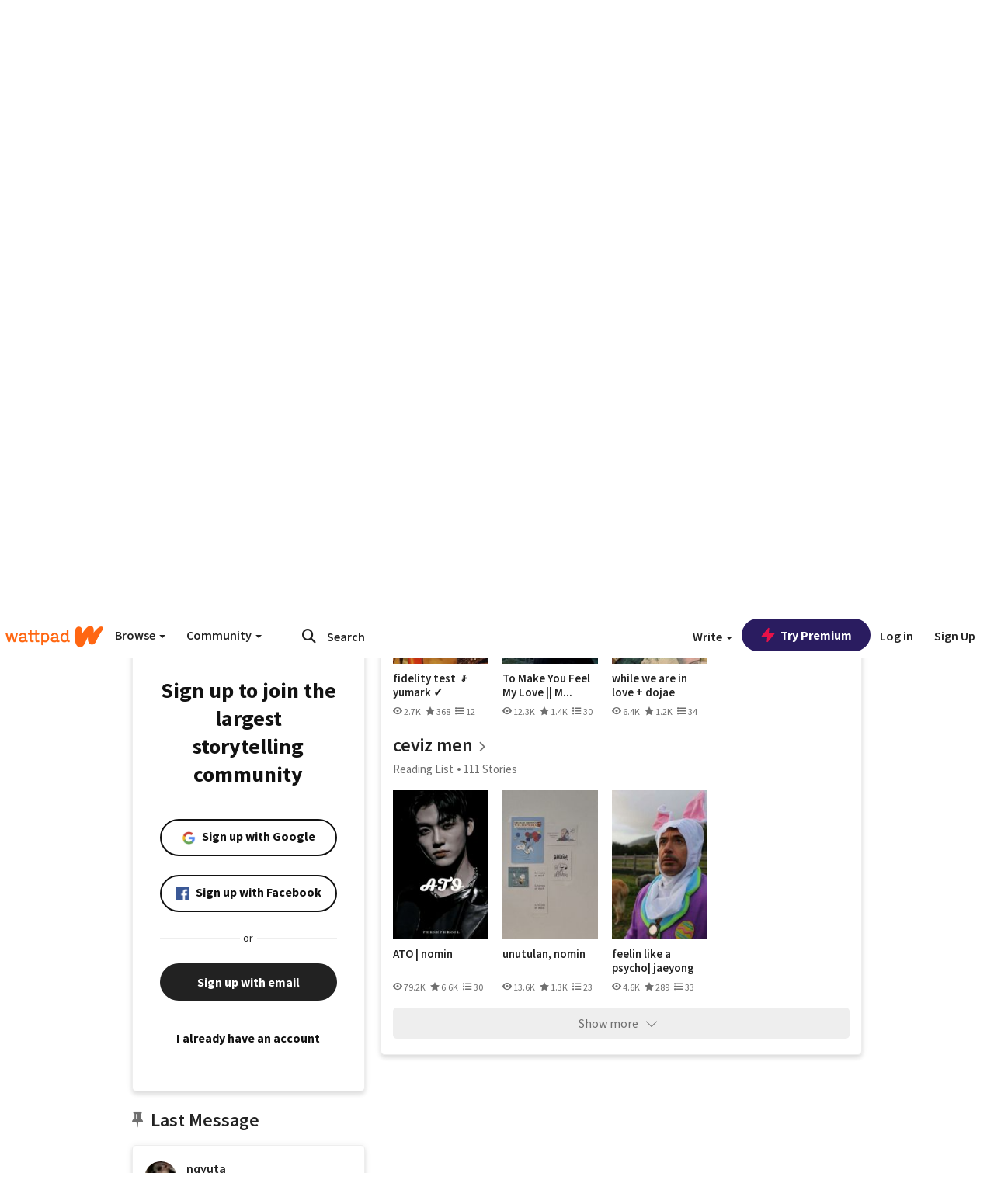

--- FILE ---
content_type: application/javascript
request_url: https://sync.springserve.com/usersync/jsonp?callback=callback
body_size: 198
content:
callback({'user_id': 'ee530bc9-d7ed-4902-b62e-d85a0b92fefb'})

--- FILE ---
content_type: application/javascript;charset=utf-8
request_url: https://ase.clmbtech.com/message?cid=65973%3A3140&val_102=www.wattpad.com&val_120=0&val_101=65973%3A3140&val_101=ctrt%3Awattpad.com&val_122=
body_size: 214
content:
$cr.cbkf("[{\"uuid\" : \"998b2f4a-e1c1-4ede-a627-320a9c7d3cd3-61i0\", \"optout\" : \"null\", \"_col_sync\" : \"false\", \"error\" : \"invalid request!!!\", \"cl\" : \"null\", \"dmp_emhash\" : \"null\", \"dmp_phhash\" : \"null\" }]")